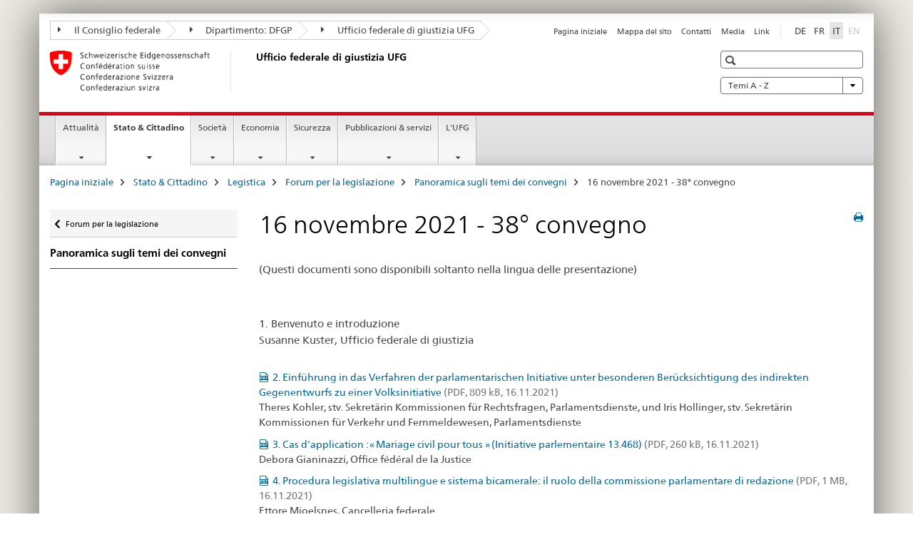

--- FILE ---
content_type: text/html;charset=utf-8
request_url: https://www.bj.admin.ch/bj/it/home/staat/legistik/rechtsetzungsforum/veranstaltungsthemen/38.html
body_size: 11364
content:

<!DOCTYPE HTML>
<!--[if lt IE 7 ]> <html lang="it" class="no-js ie6 oldie"> <![endif]-->
<!--[if IE 7 ]> <html lang="it" class="no-js ie7 oldie"> <![endif]-->
<!--[if IE 8 ]> <html lang="it" class="no-js ie8 oldie"> <![endif]-->
<!--[if IE 9 ]> <html lang="it" class="no-js ie9"> <![endif]-->
<!--[if gt IE 9 ]><!--><html lang="it" class="no-js no-ie"> <!--<![endif]-->


    
<head>
    
    


	
	
		<title>16 novembre 2021 - 38° convegno</title>
	
	


<meta charset="utf-8" />
<meta http-equiv="X-UA-Compatible" content="IE=edge" />
<meta name="viewport" content="width=device-width, initial-scale=1.0" />
<meta http-equiv="cleartype" content="on" />


	<meta name="msapplication-TileColor" content="#ffffff"/>
	<meta name="msapplication-TileImage" content="/etc/designs/core/frontend/guidelines/img/ico/mstile-144x144.png"/>
	<meta name="msapplication-config" content="/etc/designs/core/frontend/guidelines/img/ico/browserconfig.xml"/>



	
	
		
	


	<meta name="keywords" content="Articolo" />




<meta name="language" content="it" />
<meta name="author" content="Ufficio federale di giustizia " />




	<!-- current page in other languages -->
	
		<link rel="alternate" type="text/html" href="/bj/de/home/staat/legistik/rechtsetzungsforum/veranstaltungsthemen/38.html" hreflang="de" lang="de"/>
	
		<link rel="alternate" type="text/html" href="/bj/it/home/staat/legistik/rechtsetzungsforum/veranstaltungsthemen/38.html" hreflang="it" lang="it"/>
	
		<link rel="alternate" type="text/html" href="/bj/fr/home/staat/legistik/rechtsetzungsforum/veranstaltungsthemen/38.html" hreflang="fr" lang="fr"/>
	




	<meta name="twitter:card" content="summary"/>
	
	
		<meta property="og:url" content="https://www.bj.admin.ch/bj/it/home/staat/legistik/rechtsetzungsforum/veranstaltungsthemen/38.html"/>
	
	<meta property="og:type" content="article"/>
	
		<meta property="og:title" content="16 novembre 2021 - 38° convegno"/>
	
	
	






    









	<!--style type="text/css" id="antiClickjack">body{display:none !important;}</style-->
	<script type="text/javascript">

		var styleElement = document.createElement('STYLE');
		styleElement.setAttribute('id', 'antiClickjack');
		styleElement.setAttribute('type', 'text/css');
		styleElement.innerHTML = 'body {display:none !important;}';
		document.getElementsByTagName('HEAD')[0].appendChild(styleElement);

		if (self === top) {
			var antiClickjack = document.getElementById("antiClickjack");
			antiClickjack.parentNode.removeChild(antiClickjack);
		} else {
			top.location = self.location;
		}
	</script>




<script src="/etc.clientlibs/clientlibs/granite/jquery.min.js"></script>
<script src="/etc.clientlibs/clientlibs/granite/utils.min.js"></script>



	<script>
		Granite.I18n.init({
			locale: "it",
			urlPrefix: "/libs/cq/i18n/dict."
		});
	</script>



	<link rel="stylesheet" href="/etc/designs/core/frontend/guidelines.min.css" type="text/css">

	<link rel="stylesheet" href="/etc/designs/core/frontend/modules.min.css" type="text/css">

	
	<link rel="shortcut icon" href="/etc/designs/core/frontend/guidelines/img/ico/favicon.ico">
	<link rel="apple-touch-icon" sizes="57x57" href="/etc/designs/core/frontend/guidelines/img/ico/apple-touch-icon-57x57.png"/>
	<link rel="apple-touch-icon" sizes="114x114" href="/etc/designs/core/frontend/guidelines/img/ico/apple-touch-icon-114x114.png"/>
	<link rel="apple-touch-icon" sizes="72x72" href="/etc/designs/core/frontend/guidelines/img/ico/apple-touch-icon-72x72.png"/>
	<link rel="apple-touch-icon" sizes="144x144" href="/etc/designs/core/frontend/guidelines/img/ico/apple-touch-icon-144x144.png"/>
	<link rel="apple-touch-icon" sizes="60x60" href="/etc/designs/core/frontend/guidelines/img/ico/apple-touch-icon-60x60.png"/>
	<link rel="apple-touch-icon" sizes="120x120" href="/etc/designs/core/frontend/guidelines/img/ico/apple-touch-icon-120x120.png"/>
	<link rel="apple-touch-icon" sizes="76x76" href="/etc/designs/core/frontend/guidelines/img/ico/apple-touch-icon-76x76.png"/>
	<link rel="icon" type="image/png" href="/etc/designs/core/frontend/guidelines/img/ico/favicon-96x96.png" sizes="96x96"/>
	<link rel="icon" type="image/png" href="/etc/designs/core/frontend/guidelines/img/ico/favicon-16x16.png" sizes="16x16"/>
	<link rel="icon" type="image/png" href="/etc/designs/core/frontend/guidelines/img/ico/favicon-32x32.png" sizes="32x32"/>







	<!--[if lt IE 9]>
		<script src="https://cdnjs.cloudflare.com/polyfill/v2/polyfill.js?version=4.8.0"></script>
	<![endif]-->



    



    
        

	

    

</head>


    

<body class="mod mod-layout   skin-layout-template-contentpagewide" data-glossary="/bj/it/home.glossaryjs.json">

<div class="mod mod-contentpage">
<ul class="access-keys" role="navigation">
    <li><a href="/bj/it/home.html" accesskey="0">Homepage</a></li>
    
    <li><a href="#main-navigation" accesskey="1">Main navigation</a></li>
    
    
    <li><a href="#content" accesskey="2">Content area</a></li>
    
    
    <li><a href="#site-map" accesskey="3">Sitemap</a></li>
    
    
    <li><a href="#search-field" accesskey="4">Search</a></li>
    
</ul>
</div>

<!-- begin: container -->
<div class="container container-main">

    


<header style="background-size: cover; background-image:" role="banner">
	

	<div class="clearfix">
		
			


	



	<nav class="navbar treecrumb pull-left">

		
		
			<h2 class="sr-only">Ufficio federale di giustizia UFG</h2>
		

		
			
				<ul class="nav navbar-nav">
				

						

						
						<li class="dropdown">
							
							
								
									<a id="federalAdministration-dropdown" href="#" aria-label="Il Consiglio federale" class="dropdown-toggle" data-toggle="dropdown"><span class="icon icon--right"></span> Il Consiglio federale</a>
								
								
							

							
								
								<ul class="dropdown-menu" role="menu" aria-labelledby="federalAdministration-dropdown">
									
										
										<li class="dropdown-header">
											
												
													<a href="http://www.admin.ch/" aria-label="Le autorità federali della Confederazione Svizzera" target="_blank" title="">Le autorità federali della Confederazione Svizzera</a>
												
												
											

											
											
												
													<ul>
														<li>
															
																
																
																
																	<a href="http://www.bk.admin.ch/" aria-label="CaF: Cancelleria federale" target="_blank" title=""> CaF: Cancelleria federale</a>
																
															
														</li>
													</ul>
												
											
												
													<ul>
														<li>
															
																
																
																
																	<a href="http://www.eda.admin.ch/" aria-label="DFAE: Dipartimento federale degli affari esteri" target="_blank" title=""> DFAE: Dipartimento federale degli affari esteri</a>
																
															
														</li>
													</ul>
												
											
												
													<ul>
														<li>
															
																
																
																
																	<a href="http://www.edi.admin.ch/" aria-label="DFI: Dipartimento federale dell&#39;interno" target="_blank" title=""> DFI: Dipartimento federale dell&#39;interno</a>
																
															
														</li>
													</ul>
												
											
												
													<ul>
														<li>
															
																
																
																
																	<a href="http://www.ejpd.admin.ch/" aria-label="DFGP: Dipartimento federale di giustizia e polizia" target="_blank" title=""> DFGP: Dipartimento federale di giustizia e polizia</a>
																
															
														</li>
													</ul>
												
											
												
													<ul>
														<li>
															
																
																
																
																	<a href="http://www.vbs.admin.ch/" aria-label="DDPS: Dipartimento federale della difesa, della protezione della popolazione e dello sport" target="_blank" title=""> DDPS: Dipartimento federale della difesa, della protezione della popolazione e dello sport</a>
																
															
														</li>
													</ul>
												
											
												
													<ul>
														<li>
															
																
																
																
																	<a href="http://www.efd.admin.ch/" aria-label="DFF: Dipartimento federale delle finanze" target="_blank" title=""> DFF: Dipartimento federale delle finanze</a>
																
															
														</li>
													</ul>
												
											
												
													<ul>
														<li>
															
																
																
																
																	<a href="https://www.wbf.admin.ch/" aria-label="DEFR: Dipartimento federale dell&#39;economia, della formazione e della ricerca" target="_blank" title=""> DEFR: Dipartimento federale dell&#39;economia, della formazione e della ricerca</a>
																
															
														</li>
													</ul>
												
											
												
													<ul>
														<li>
															
																
																
																
																	<a href="http://www.uvek.admin.ch/" aria-label="DATEC: Dipartimento federale dell&#39;ambiente, dei trasporti, dell&#39;energia e delle comunicazioni" target="_blank" title=""> DATEC: Dipartimento federale dell&#39;ambiente, dei trasporti, dell&#39;energia e delle comunicazioni</a>
																
															
														</li>
													</ul>
												
											
										</li>
									
								</ul>
							
						</li>
					

						

						
						<li class="dropdown">
							
							
								
									<a id="departement-dropdown" href="#" aria-label="Dipartimento: DFGP" class="dropdown-toggle" data-toggle="dropdown"><span class="icon icon--right"></span> Dipartimento: DFGP</a>
								
								
							

							
								
								<ul class="dropdown-menu" role="menu" aria-labelledby="departement-dropdown">
									
										
										<li class="dropdown-header">
											
												
													<a href="http://www.ejpd.admin.ch/" aria-label="DFGP: Dipartimento federale di giustizia e polizia" target="_blank" title="">DFGP: Dipartimento federale di giustizia e polizia</a>
												
												
											

											
											
												
													<ul>
														<li>
															
																
																
																
																	<a href="/bj/it/home.html" aria-label="UFG: Ufficio federale di giustizia" data-skipextcss="true" target="_blank"> UFG: Ufficio federale di giustizia</a>
																
															
														</li>
													</ul>
												
											
												
													<ul>
														<li>
															
																
																
																
																	<a href="http://www.fedpol.admin.ch/content/fedpol/it/home.html" aria-label="fedpol: Ufficio federale di polizia" target="_blank" title=""> fedpol: Ufficio federale di polizia</a>
																
															
														</li>
													</ul>
												
											
												
													<ul>
														<li>
															
																
																
																
																	<a href="https://www.sem.admin.ch/sem/it/home.html" aria-label="SEM: Segreteria di Stato della migrazione" target="_blank" title=""> SEM: Segreteria di Stato della migrazione</a>
																
															
														</li>
													</ul>
												
											
												
													<ul>
														<li>
															
																
																
																
																	<a href="http://www.esbk.admin.ch/content/esbk/it/home.html" aria-label="CFCG: Commissione federale delle case da gioco" target="_blank" title=""> CFCG: Commissione federale delle case da gioco</a>
																
															
														</li>
													</ul>
												
											
												
													<ul>
														<li>
															
																
																
																
																	<a href="http://www.eschk.admin.ch/content/eschk/it/home.html" aria-label="CAF: Commissione arbitrale federale per la gestione dei diritti d&#39;autore e dei diritti affini" target="_blank" title=""> CAF: Commissione arbitrale federale per la gestione dei diritti d&#39;autore e dei diritti affini</a>
																
															
														</li>
													</ul>
												
											
												
													<ul>
														<li>
															
																
																
																
																	<a href="http://www.nkvf.admin.ch/content/nkvf/it/home.html" aria-label="CNPT: Commissione nazionale per la prevenzione della tortura" target="_blank" title=""> CNPT: Commissione nazionale per la prevenzione della tortura</a>
																
															
														</li>
													</ul>
												
											
												
													<ul>
														<li>
															
																
																
																
																	<a href="http://www.ipi.ch/it.html" aria-label="IPI: Instituto Federale della Proprietà Intellettuale" target="_blank" title=""> IPI: Instituto Federale della Proprietà Intellettuale</a>
																
															
														</li>
													</ul>
												
											
												
													<ul>
														<li>
															
																
																
																
																	<a href="http://www.isdc.ch/it/" aria-label="ISDC: Istituto svizzero di diritto comparato" target="_blank" title=""> ISDC: Istituto svizzero di diritto comparato</a>
																
															
														</li>
													</ul>
												
											
												
													<ul>
														<li>
															
																
																
																
																	<a href="http://www.metas.ch/" aria-label="METAS: Istituto federale di metrologia" target="_blank" title=""> METAS: Istituto federale di metrologia</a>
																
															
														</li>
													</ul>
												
											
												
													<ul>
														<li>
															
																
																
																
																	<a href="https://www.rab-asr.ch/" aria-label="ASR: Autorità federale di sorveglianza dei revisori" target="_blank" title=""> ASR: Autorità federale di sorveglianza dei revisori</a>
																
															
														</li>
													</ul>
												
											
												
													<ul>
														<li>
															
																
																
																
																	<a href="http://www.isc-ejpd.admin.ch/content/isc/it/home.html" aria-label="CSI-DFGP: Centro servizi informatici" target="_blank" title=""> CSI-DFGP: Centro servizi informatici</a>
																
															
														</li>
													</ul>
												
											
												
													<ul>
														<li>
															
																
																
																
																	<a href="https://www.li.admin.ch/it/index.html" aria-label="Servizio Sorveglianza della corrispondenza postale e del traffico delle telecomunicazioni" target="_blank" title=""> Servizio Sorveglianza della corrispondenza postale e del traffico delle telecomunicazioni</a>
																
															
														</li>
													</ul>
												
											
										</li>
									
								</ul>
							
						</li>
					

						

						
						<li class="dropdown">
							
							
								
								
									<a id="federalOffice-dropdown" href="#" aria-label="Ufficio federale di giustizia UFG" class="dropdown-toggle"><span class="icon icon--right"></span> Ufficio federale di giustizia UFG</a>
								
							

							
						</li>
					
				</ul>
			
			
		
	</nav>




		

		
<!-- begin: metanav -->
<section class="nav-services clearfix">
	
	
		


	
	<h2>16 novembre 2021 - 38° convegno</h2>

	

		
		

		<nav class="nav-lang">
			<ul>
				
					<li>
						
							
							
								<a href="/bj/de/home/staat/legistik/rechtsetzungsforum/veranstaltungsthemen/38.html" lang="de" title="tedesco" aria-label="tedesco">DE</a>
							
							
						
					</li>
				
					<li>
						
							
							
								<a href="/bj/fr/home/staat/legistik/rechtsetzungsforum/veranstaltungsthemen/38.html" lang="fr" title="francese" aria-label="francese">FR</a>
							
							
						
					</li>
				
					<li>
						
							
								<a class="active" lang="it" title="italiano selected" aria-label="italiano selected">IT</a>
							
							
							
						
					</li>
				
					<li>
						
							
							
							
								<a class="disabled" lang="en" title="inglese" aria-label="inglese">EN<span class="sr-only">disabled</span></a>
							
						
					</li>
				
			</ul>
		</nav>

	


		
		

    
        
            
            

                
                <h2 class="sr-only">Service navigation</h2>

                <nav class="nav-service">
                    <ul>
                        
                        
                            <li><a href="/bj/it/home.html" title="Pagina iniziale" aria-label="Pagina iniziale" data-skipextcss="true">Pagina iniziale</a></li>
                        
                            <li><a href="/bj/it/home/sitemap.html" title="Mappa del sito" aria-label="Mappa del sito" data-skipextcss="true">Mappa del sito</a></li>
                        
                            <li><a href="/bj/it/home/das-bj/kontakt.html" title="Contatti" aria-label="Contatti" data-skipextcss="true">Contatti</a></li>
                        
                            <li><a href="/bj/it/home/das-bj/kontakt/medienstelle.html" title="Media" aria-label="Media" data-skipextcss="true">Media</a></li>
                        
                            <li><a href="/bj/it/home/das-bj/links.html" title="Link" aria-label="Link" data-skipextcss="true">Link</a></li>
                        
                    </ul>
                </nav>

            
        
    


	
	
</section>
<!-- end: metanav -->

	</div>

	
		

	
	
		
<div class="mod mod-logo">
    
        
        
            
                <a href="/bj/it/home.html" class="brand  hidden-xs" id="logo" title="Pagina iniziale" aria-label="Pagina iniziale">
                    
                        
                            <img src="/bj/it/_jcr_content/logo/image.imagespooler.png/1591345453122/logo.png" alt="Ufficio federale di giustizia UFG"/>
                        
                        
                    
                    <h2 id="logo-desktop-departement">Ufficio federale di giustizia UFG
                    </h2>
                </a>
                
            
        
    
</div>

	


	

 	
		


	



	
	
		

<div class="mod mod-searchfield">

	
		

		
			

			<!-- begin: sitesearch desktop-->
			<div class="mod mod-searchfield global-search global-search-standard">
				<form action="/bj/it/home/suche.html" class="form-horizontal form-search pull-right">
					<h2 class="sr-only">Ricerca</h2>
					<label for="search-field" class="sr-only"></label>
					<input id="search-field" name="query" class="form-control search-field" type="text" placeholder=""/>
                    <button class="icon icon--search icon--before" tabindex="0" role="button">
                        <span class="sr-only"></span>
                    </button>
                    <button class="icon icon--close icon--after search-reset" tabindex="0" role="button"><span class="sr-only"></span></button>
					<div class="search-results">
						<div class="search-results-list"></div>
					</div>
				</form>
			</div>
			<!-- end: sitesearch desktop-->

		
	

</div>

	



	

	
		


	

<div class="mod mod-themes">
	

		<nav class="navbar yamm yamm--select ddl-to-modal">
			<h2 class="sr-only">Temi A - Z</h2>
			<ul>
				<!-- Init dropdown with the `pull-right` class if you want to have your Topics select on the right -->
				<li class="dropdown pull-right">
					<a href="#" class="dropdown-toggle" data-toggle="dropdown">
						Temi A - Z <span class="icon icon--bottom"></span>
					</a>
					<!-- begin: flyout -->
					<ul class="dropdown-menu">
						<li>
							<!-- The `yamm-content` can contain any kind of content like tab, table, list, article... -->
							<div class="yamm-content container-fluid">

								
								<div class="row">
									<div class="col-sm-12">
										<button class="yamm-close btn btn-link icon icon--after icon--close pull-right">
											Chiudi
										</button>
									</div>
								</div>

								
				                <ul class="nav nav-tabs">
				                	
				                	
				                		<li><a href="#mf_keywords_tab" data-toggle="tab" data-url="/bj/it/_jcr_content/themes.keywordsinit.html">Parole chiave</a></li>
				                	
				                	
				                </ul>

				                
				                <div class="tab-content">
								

								
								
									<div class="tab-pane" id="mf_keywords_tab"></div>
									<h2 class="sr-only visible-print-block">Parole chiave</h2>
								

								
								
								</div>
							</div>
						</li>
					</ul>
				</li>
			</ul>
		</nav>


</div>






	

 	


</header>



    


	
	
		

<div class="mod mod-mainnavigation">

	<!-- begin: mainnav -->
	<div class="nav-main yamm navbar" id="main-navigation">

		<h2 class="sr-only">
			Navigation
		</h2>

		
			


<!-- mobile mainnav buttonbar -->
 <section class="nav-mobile">
	<div class="table-row">
		<div class="nav-mobile-header">
			<div class="table-row">
				<span class="nav-mobile-logo">
					
						
						
							<img src="/etc/designs/core/frontend/guidelines/img/swiss.svg" onerror="this.onerror=null; this.src='/etc/designs/core/frontend/guidelines/img/swiss.png'" alt="Ufficio federale di giustizia "/>
						
					
				</span>
				<h2>
					<a href="/bj/it/home.html" title="Pagina iniziale" aria-label="Pagina iniziale">Ufficio federale di giustizia</a>
				</h2>
			</div>
		</div>
		<div class="table-cell dropdown">
			<a href="#" class="nav-mobile-menu dropdown-toggle" data-toggle="dropdown">
				<span class="icon icon--menu"></span>
			</a>
			<div class="drilldown dropdown-menu" role="menu">
				<div class="drilldown-container">
					<nav class="nav-page-list">
						
							<ul aria-controls="submenu">
								
									
									
										<li>
											
												
												
													<a href="/bj/it/home/aktuell.html">Attualità</a>
												
											
										</li>
									
								
							</ul>
						
							<ul aria-controls="submenu">
								
									
									
										<li>
											
												
												
													<a href="/bj/it/home/staat.html">Stato &amp; Cittadino</a>
												
											
										</li>
									
								
							</ul>
						
							<ul aria-controls="submenu">
								
									
									
										<li>
											
												
												
													<a href="/bj/it/home/gesellschaft.html">Società</a>
												
											
										</li>
									
								
							</ul>
						
							<ul aria-controls="submenu">
								
									
									
										<li>
											
												
												
													<a href="/bj/it/home/wirtschaft.html">Economia</a>
												
											
										</li>
									
								
							</ul>
						
							<ul aria-controls="submenu">
								
									
									
										<li>
											
												
												
													<a href="/bj/it/home/sicherheit.html">Sicurezza</a>
												
											
										</li>
									
								
							</ul>
						
							<ul aria-controls="submenu">
								
									
									
										<li>
											
												
												
													<a href="/bj/it/home/publiservice.html">Pubblicazioni &amp; servizi</a>
												
											
										</li>
									
								
							</ul>
						
							<ul aria-controls="submenu">
								
									
									
										<li>
											
												
												
													<a href="/bj/it/home/das-bj.html">L&#39;UFG</a>
												
											
										</li>
									
								
							</ul>
						

						<button class="yamm-close-bottom" aria-label="Chiudere">
							<span class="icon icon--top" aria-hidden="true"></span>
						</button>
					</nav>
				</div>
			</div>
		</div>
		<div class="table-cell dropdown">
			<a href="#" class="nav-mobile-menu dropdown-toggle" data-toggle="dropdown">
				<span class="icon icon--search"></span>
			</a>
			<div class="dropdown-menu" role="menu">
				
				



	
		


<div class="mod mod-searchfield">

    
        <div class="mod mod-searchfield global-search global-search-mobile">
            <form action="/bj/it/home/suche.html" class="form  mod-searchfield-mobile" role="form">
                <h2 class="sr-only">Ricerca</h2>
                <label for="search-field-phone" class="sr-only">
                    
                </label>
                <input id="search-field-phone" name="query" class="search-input form-control" type="text" placeholder=""/>
                <button class="icon icon--search icon--before" tabindex="0" role="button">
                    <span class="sr-only"></span>
                </button>
                <button class="icon icon--close icon--after search-reset" tabindex="0" role="button"><span class="sr-only"></span></button>

                <div class="search-results">
                    <div class="search-results-list"></div>
                </div>
            </form>
        </div>
    

</div>

	
	


				
			</div>
		</div>
	</div>
</section>

		

		
		<ul class="nav navbar-nav" aria-controls="submenu">

			
			

				
                
				

				<li class="dropdown yamm-fw  ">
					
						
			      		
							<a href="/bj/it/home/aktuell.html" aria-label="Attualità" class="dropdown-toggle" data-toggle="dropdown" data-url="/bj/it/home/aktuell/_jcr_content/par.html">Attualità</a>
							
							<ul class="dropdown-menu" role="menu" aria-controls="submenu">
								<li>
									<div class="yamm-content container-fluid">
										<div class="row">
											<div class="col-sm-12">
												<button class="yamm-close btn btn-link icon icon--after icon--close pull-right">Chiudere</button>
											</div>
										</div>
										<div class="row">
											<div class="col-md-12 main-column">

											</div>
										</div>
										<br><br><br>
										<button class="yamm-close-bottom" aria-label="Chiudere"><span class="icon icon--top"></span></button>
									</div>
								</li>
							</ul>
						
					
				</li>
			

				
                
				

				<li class="dropdown yamm-fw  current">
					
						
			      		
							<a href="/bj/it/home/staat.html" aria-label="Stato &amp; Cittadino" class="dropdown-toggle" data-toggle="dropdown" data-url="/bj/it/home/staat/_jcr_content/par.html">Stato &amp; Cittadino<span class="sr-only">current page</span></a>
							
							<ul class="dropdown-menu" role="menu" aria-controls="submenu">
								<li>
									<div class="yamm-content container-fluid">
										<div class="row">
											<div class="col-sm-12">
												<button class="yamm-close btn btn-link icon icon--after icon--close pull-right">Chiudere</button>
											</div>
										</div>
										<div class="row">
											<div class="col-md-12 main-column">

											</div>
										</div>
										<br><br><br>
										<button class="yamm-close-bottom" aria-label="Chiudere"><span class="icon icon--top"></span></button>
									</div>
								</li>
							</ul>
						
					
				</li>
			

				
                
				

				<li class="dropdown yamm-fw  ">
					
						
			      		
							<a href="/bj/it/home/gesellschaft.html" aria-label="Società" class="dropdown-toggle" data-toggle="dropdown" data-url="/bj/it/home/gesellschaft/_jcr_content/par.html">Società</a>
							
							<ul class="dropdown-menu" role="menu" aria-controls="submenu">
								<li>
									<div class="yamm-content container-fluid">
										<div class="row">
											<div class="col-sm-12">
												<button class="yamm-close btn btn-link icon icon--after icon--close pull-right">Chiudere</button>
											</div>
										</div>
										<div class="row">
											<div class="col-md-12 main-column">

											</div>
										</div>
										<br><br><br>
										<button class="yamm-close-bottom" aria-label="Chiudere"><span class="icon icon--top"></span></button>
									</div>
								</li>
							</ul>
						
					
				</li>
			

				
                
				

				<li class="dropdown yamm-fw  ">
					
						
			      		
							<a href="/bj/it/home/wirtschaft.html" aria-label="Economia" class="dropdown-toggle" data-toggle="dropdown" data-url="/bj/it/home/wirtschaft/_jcr_content/par.html">Economia</a>
							
							<ul class="dropdown-menu" role="menu" aria-controls="submenu">
								<li>
									<div class="yamm-content container-fluid">
										<div class="row">
											<div class="col-sm-12">
												<button class="yamm-close btn btn-link icon icon--after icon--close pull-right">Chiudere</button>
											</div>
										</div>
										<div class="row">
											<div class="col-md-12 main-column">

											</div>
										</div>
										<br><br><br>
										<button class="yamm-close-bottom" aria-label="Chiudere"><span class="icon icon--top"></span></button>
									</div>
								</li>
							</ul>
						
					
				</li>
			

				
                
				

				<li class="dropdown yamm-fw  ">
					
						
			      		
							<a href="/bj/it/home/sicherheit.html" aria-label="Sicurezza" class="dropdown-toggle" data-toggle="dropdown" data-url="/bj/it/home/sicherheit/_jcr_content/par.html">Sicurezza</a>
							
							<ul class="dropdown-menu" role="menu" aria-controls="submenu">
								<li>
									<div class="yamm-content container-fluid">
										<div class="row">
											<div class="col-sm-12">
												<button class="yamm-close btn btn-link icon icon--after icon--close pull-right">Chiudere</button>
											</div>
										</div>
										<div class="row">
											<div class="col-md-12 main-column">

											</div>
										</div>
										<br><br><br>
										<button class="yamm-close-bottom" aria-label="Chiudere"><span class="icon icon--top"></span></button>
									</div>
								</li>
							</ul>
						
					
				</li>
			

				
                
				

				<li class="dropdown yamm-fw  ">
					
						
			      		
							<a href="/bj/it/home/publiservice.html" aria-label="Pubblicazioni &amp; servizi" class="dropdown-toggle" data-toggle="dropdown" data-url="/bj/it/home/publiservice/_jcr_content/par.html">Pubblicazioni &amp; servizi</a>
							
							<ul class="dropdown-menu" role="menu" aria-controls="submenu">
								<li>
									<div class="yamm-content container-fluid">
										<div class="row">
											<div class="col-sm-12">
												<button class="yamm-close btn btn-link icon icon--after icon--close pull-right">Chiudere</button>
											</div>
										</div>
										<div class="row">
											<div class="col-md-12 main-column">

											</div>
										</div>
										<br><br><br>
										<button class="yamm-close-bottom" aria-label="Chiudere"><span class="icon icon--top"></span></button>
									</div>
								</li>
							</ul>
						
					
				</li>
			

				
                
				

				<li class="dropdown yamm-fw  ">
					
						
			      		
							<a href="/bj/it/home/das-bj.html" aria-label="L&#39;UFG" class="dropdown-toggle" data-toggle="dropdown" data-url="/bj/it/home/das-bj/_jcr_content/par.html">L&#39;UFG</a>
							
							<ul class="dropdown-menu" role="menu" aria-controls="submenu">
								<li>
									<div class="yamm-content container-fluid">
										<div class="row">
											<div class="col-sm-12">
												<button class="yamm-close btn btn-link icon icon--after icon--close pull-right">Chiudere</button>
											</div>
										</div>
										<div class="row">
											<div class="col-md-12 main-column">

											</div>
										</div>
										<br><br><br>
										<button class="yamm-close-bottom" aria-label="Chiudere"><span class="icon icon--top"></span></button>
									</div>
								</li>
							</ul>
						
					
				</li>
			
		</ul>
	</div>
</div>

	



    

<!-- begin: main -->
<div class="container-fluid hidden-xs">
	<div class="row">
		<div class="col-sm-12">
			
	


<div class="mod mod-breadcrumb">
	<h2 id="br1" class="sr-only">Breadcrumb</h2>
	<ol class="breadcrumb" role="menu" aria-labelledby="br1">
		
			<li><a href="/bj/it/home.html" title="Pagina iniziale" aria-label="Pagina iniziale">Pagina iniziale</a><span class="icon icon--greater"></span></li>
		
			<li><a href="/bj/it/home/staat.html" title="Stato &amp; Cittadino" aria-label="Stato &amp; Cittadino">Stato &amp; Cittadino</a><span class="icon icon--greater"></span></li>
		
			<li><a href="/bj/it/home/staat/legistik.html" title="Legistica" aria-label="Legistica">Legistica</a><span class="icon icon--greater"></span></li>
		
			<li><a href="/bj/it/home/staat/legistik/rechtsetzungsforum.html" title="Forum per la legislazione" aria-label="Forum per la legislazione">Forum per la legislazione</a><span class="icon icon--greater"></span></li>
		
			<li><a href="/bj/it/home/staat/legistik/rechtsetzungsforum/veranstaltungsthemen.html" title="Panoramica sugli temi dei convegni" aria-label="Panoramica sugli temi dei convegni">Panoramica sugli temi dei convegni</a><span class="icon icon--greater"></span></li>
		
		<li class="active" role="presentation">16 novembre 2021 - 38° convegno</li>
	</ol>
</div>

	
		</div>
	</div>
</div>



	
	
		<div class="container-fluid">
			

<div class="row">
	<div class="col-sm-4 col-md-3 drilldown">
		

<div class="mod mod-leftnavigation">

		<a href="#collapseSubNav" data-toggle="collapse" class="collapsed visible-xs">Unternavigation</a>
		<div class="drilldown-container">
			<nav class="nav-page-list">
				
					<a href="/bj/it/home/staat/legistik/rechtsetzungsforum.html" class="icon icon--before icon--less visible-xs">Ritornare</a>

					<a href="/bj/it/home/staat/legistik/rechtsetzungsforum.html" class="icon icon--before icon--less"><span class="sr-only">Ritornare </span>Forum per la legislazione</a>
				
				<ul>
					
						
							
							
								<li class="list-emphasis">
									<a href="/bj/it/home/staat/legistik/rechtsetzungsforum/veranstaltungsthemen.html">Panoramica sugli temi dei convegni</a>
								</li>
							
						
					

					
					
					

					
				</ul>
			</nav>
		</div>

</div>

	</div>
	<div class="col-sm-8 col-md-9 main-column main-content js-glossary-context" id="content">
    	

<div class="visible-xs visible-sm">
	<p><a href="#context-sidebar" class="icon icon--before icon--root">Navigazione</a></p>
</div>

<div class="contentHead">
	



<div class="mod mod-backtooverview">
	
</div>


	
	


	
	
		<a href="javascript:$.printPreview.printPreview()" onclick="" class="icon icon--before icon--print pull-right" title="Stampa la pagina"></a>
	




	
	

<div class="mod mod-contentpage">
    <h1 class="text-inline">16 novembre 2021 - 38° convegno</h1>
</div>

</div>	






<div class="mod mod-textimage">
    
<div class="clearfix">
    
        
        

            
                
                    
                
                
            
            
            
            <p>(Questi documenti sono disponibili soltanto nella lingua delle presentazione)<br>
&nbsp;</p>

            
        
    
</div>

</div>

<div class="mod mod-textimage">
    
<div class="clearfix">
    
        
        

            
                
                    
                
                
            
            
            
            <p>1. Benvenuto e introduzione<br>
Susanne Kuster, Ufficio federale di giustizia<br>
</p>

            
        
    
</div>

</div>



<div class="mod mod-downloadlist">
	
		
		
			



    

    
    
        
        
            <ul class="list-unstyled">

                
                    <li><a href="/dam/bj/de/data/staat/legistik/forum38/praes-kohler-hollinger-d.pdf.download.pdf/praes-kohler-hollinger-d.pdf" title="2. Einführung in das Verfahren der parlamentarischen Initiative unter besonderen Berücksichtigung des indirekten Gegenentwurfs zu einer Volksinitiative " class="icon icon--before icon--pdf">2. Einf&uuml;hrung in das Verfahren der parlamentarischen Initiative unter besonderen Ber&uuml;cksichtigung des indirekten Gegenentwurfs zu einer Volksinitiative <span class="text-dimmed"> (PDF, 809 kB, 16.11.2021)</span></a><span class='downloadinfo'>Theres Kohler, stv. Sekretärin Kommissionen für Rechtsfragen, Parlamentsdienste, und Iris Hollinger, stv. Sekretärin Kommissionen für Verkehr und Fernmeldewesen, Parlamentsdienste</span></li>
                
                    <li><a href="/dam/bj/de/data/staat/legistik/forum38/praes-gianinazzi-f.pdf.download.pdf/praes-gianinazzi-f.pdf" title="3. Cas d'application : « Mariage civil pour tous » (Initiative parlementaire 13.468)" class="icon icon--before icon--pdf">3. Cas d'application : &laquo; Mariage civil pour tous &raquo; (Initiative parlementaire 13.468)<span class="text-dimmed"> (PDF, 260 kB, 16.11.2021)</span></a><span class='downloadinfo'>Debora Gianinazzi, Office fédéral de la Justice</span></li>
                
                    <li><a href="/dam/bj/de/data/staat/legistik/forum38/praes-mjoelsnes-i.pdf.download.pdf/praes-mjoelsnes-i.pdf" title="4. Procedura legislativa multilingue e sistema bicamerale: il ruolo della commissione parlamentare di redazione" class="icon icon--before icon--pdf">4. Procedura legislativa multilingue e sistema bicamerale: il ruolo della commissione parlamentare di redazione<span class="text-dimmed"> (PDF, 1 MB, 16.11.2021)</span></a><span class='downloadinfo'>Ettore Mjoelsnes, Cancelleria federale</span></li>
                
            </ul>
        
    
    


		
	
</div>

<div class="mod mod-textimage">
    
<div class="clearfix">
    
        
        

            
                
                    
                
                
            
            
            
            <p>5. Tavola rotonda<br>
con Theres Kohler, Debora Gianinazzi, Consigliere agli Stati Hans Stöckli, Michel Besson (Ufficio federale di giustizia)<br>
</p>

            
        
    
</div>

</div>



<div class="mod mod-downloadlist">
	
		
		
			



    

    
    
        
        
            <ul class="list-unstyled">

                
                    <li><a href="/dam/bj/de/data/staat/legistik/forum38/programm-d.pdf.download.pdf/programm-d.pdf" title="6. Programm mit weiteren Infos" class="icon icon--before icon--pdf">6. Programm mit weiteren Infos<span class="text-dimmed"> (PDF, 292 kB, 16.11.2021)</span></a></li>
                
                    <li><a href="/dam/bj/de/data/staat/legistik/forum38/beitrag-leges-d.pdf.download.pdf/beitrag-leges-d.pdf" title="7. Rückblick in der Zeitschrift LeGes" class="icon icon--before icon--pdf">7. R&uuml;ckblick in der Zeitschrift LeGes<span class="text-dimmed"> (PDF, 669 kB, 16.11.2021)</span></a></li>
                
            </ul>
        
    
    


		
	
</div>



    
        
    


		






<div class="mod mod-backtooverview">
	
</div>




<div class="clearfix">
	





	
	
	
		
	






	<p class="pull-left">
		
		

		
			<small>
				<span class="text-dimmed">Ultima modifica&nbsp;15.01.2026</span>
			</small>
		
	</p>


	
	


	<p class="pull-right">
		<small>
			
				<a href="#" class="icon icon--before icon--power hidden-print">
					Inizio pagina
				</a>
			
		</small>
	</p>
 
</div>


	
		


	

	
<div class="mod mod-socialshare">
	

	<div class="social-sharing" aria-labelledby="social_share">
		<label id="social_share" class="sr-only">Social share</label>
		
			<a href="#" aria-label="Facebook" data-analytics="facebook" onclick="window.open('https://www.facebook.com/sharer/sharer.php?u='+encodeURIComponent(location.href), 'share-dialog', 'width=626,height=436'); return false;">
				<img src="/etc/designs/core/frontend/guidelines/img/FB-f-Logo__blue_29.png" width="16px" height="16px" alt="">
			</a>
		
		
		
			<a href="#" aria-label="Twitter" data-analytics="twitter" onclick="window.open('http://twitter.com/share?text='+encodeURIComponent('16 novembre 2021 - 38° convegno')+'&url='+encodeURIComponent(location.href), 'share-dialog', 'width=626,height=436'); return false;">
				<img src="/etc/designs/core/frontend/guidelines/img/Twitter_logo_blue.png" width="16px" height="16px" alt="">
			</a>
		

		
			<a href="#" aria-label="Xing" data-analytics="xing" onclick="window.open('https://www.xing.com/spi/shares/new?url='+encodeURIComponent(location.href), 'share-dialog', 'width=600,height=450'); return false;">
				<img src="/etc/designs/core/frontend/assets/img/ico-xing.png" width="16px" height="16px" alt=""/>
			</a>
		

		
			<a href="#" aria-label="LinkedIn" data-analytics="linkedin" onclick="window.open('https://www.linkedin.com/shareArticle?mini=true&url='+encodeURIComponent(location.href), 'share-dialog', 'width=600,height=450'); return false;">
				<img src="/etc/designs/core/frontend/assets/img/ico-linkedin.png" width="16px" height="16px" alt=""/>
			</a>
		
	</div>
</div>

	
	

	

    </div>

</div>

		</div>
	

<!-- end: main -->


    <span class="visible-print">https://www.bj.admin.ch/content/bj/it/home/staat/legistik/rechtsetzungsforum/veranstaltungsthemen/38.html</span>

    
<footer role="contentinfo">
	<h2 class="sr-only">Footer</h2>

  

  
	<a name="context-sidebar"></a>
  

  
  

  	

    
        
            <div class="container-fluid footer-service">
                <h3>Ufficio federale di giustizia </h3>
                <nav>
                    <ul>
                        
                        
                            <li><a href="/bj/it/home.html" title="Pagina iniziale" aria-label="Pagina iniziale">Pagina iniziale</a></li>
                        
                            <li><a href="/bj/it/home/sitemap.html" title="Mappa del sito" aria-label="Mappa del sito">Mappa del sito</a></li>
                        
                            <li><a href="/bj/it/home/das-bj/kontakt.html" title="Contatti" aria-label="Contatti">Contatti</a></li>
                        
                            <li><a href="/bj/it/home/das-bj/kontakt/medienstelle.html" title="Media" aria-label="Media">Media</a></li>
                        
                            <li><a href="/bj/it/home/das-bj/links.html" title="Link" aria-label="Link">Link</a></li>
                        
                    </ul>
                </nav>
            </div>
        
    



	

    	
			
			
				
					
<div class="site-map">
	<h2 class="sr-only">Footer</h2>

	<a href="#site-map" data-target="#site-map" data-toggle="collapse" class="site-map-toggle collapsed">Sitemap</a>

	<div class="container-fluid" id="site-map">
		<div class="col-sm-6 col-md-3">
			


<div class="mod mod-linklist">
	
	



	
		
		
			
				
					
						
					
					
				

				
					
					
						<h3>Attualità</h3>
					
				

			
			
			
				
				
					<ul class="list-unstyled">
						
							<li>
								
									
										<a href="/bj/it/home/aktuell/mm.html" title="Comunicati" aria-label="Comunicati" data-skipextcss="true">Comunicati</a>
									
									
								
							</li>
						
							<li>
								
									
										<a href="/bj/it/home/aktuell/richtigstellungen.html" title="Precisazioni" aria-label="Precisazioni" data-skipextcss="true">Precisazioni</a>
									
									
								
							</li>
						
							<li>
								
									
										<a href="/bj/it/home/aktuell/reden.html" title="Discorsi &amp; Interviste" aria-label="Discorsi &amp; Interviste" data-skipextcss="true">Discorsi &amp; Interviste</a>
									
									
								
							</li>
						
							<li>
								
									
										<a href="/bj/it/home/aktuell/veranstaltungen.html" title="Manifestazioni" aria-label="Manifestazioni" data-skipextcss="true">Manifestazioni</a>
									
									
								
							</li>
						
					</ul>
				
			
			
		
	



	
</div>

		</div>
		<div class="col-sm-6 col-md-3">
			


<div class="mod mod-linklist">
	
	



	
		
		
			
				
					
						
					
					
				

				
					
					
						<h3>Stato &amp; Cittadino</h3>
					
				

			
			
			
				
				
					<ul class="list-unstyled">
						
							<li>
								
									
										<a href="/bj/it/home/staat/legistik.html" title="Legistica" aria-label="Legistica" data-skipextcss="true">Legistica</a>
									
									
								
							</li>
						
							<li>
								
									
										<a href="/bj/it/home/staat/evaluation.html" title="Verifiche dell'efficacia/valutazioni" aria-label="Verifiche dell'efficacia/valutazioni" data-skipextcss="true">Verifiche dell'efficacia/valutazioni</a>
									
									
								
							</li>
						
							<li>
								
									
										<a href="/bj/it/home/staat/rechtsinformatik.html" title="Informatica giuridica" aria-label="Informatica giuridica" data-skipextcss="true">Informatica giuridica</a>
									
									
								
							</li>
						
							<li>
								
									
										<a href="/bj/it/home/staat/foederalismus.html" title="Federalismo" aria-label="Federalismo" data-skipextcss="true">Federalismo</a>
									
									
								
							</li>
						
							<li>
								
									
										<a href="/bj/it/home/staat/juradossier.html" title="Soluzione della questione giurassiana" aria-label="Soluzione della questione giurassiana" data-skipextcss="true">Soluzione della questione giurassiana</a>
									
									
								
							</li>
						
							<li>
								
									
										<a href="/bj/it/home/staat/europarecht.html" title="Diritto europeo" aria-label="Diritto europeo" data-skipextcss="true">Diritto europeo</a>
									
									
								
							</li>
						
							<li>
								
									
										<a href="/bj/it/home/staat/paket-schweiz-eu.html" title="Pacchetto Svizzera-UE" aria-label="Pacchetto Svizzera-UE" data-skipextcss="true">Pacchetto Svizzera-UE</a>
									
									
								
							</li>
						
							<li>
								
									
										<a href="/bj/it/home/staat/voelkerrecht.html" title="Diritto internazionale pubblico" aria-label="Diritto internazionale pubblico" data-skipextcss="true">Diritto internazionale pubblico</a>
									
									
								
							</li>
						
							<li>
								
									
										<a href="/bj/it/home/staat/menschenrechte.html" title="Diritti dell&rsquo;uomo" aria-label="Diritti dell&rsquo;uomo" data-skipextcss="true">Diritti dell&rsquo;uomo</a>
									
									
								
							</li>
						
							<li>
								
									
										<a href="/bj/it/home/staat/informationsrecht.html" title="Accesso a documenti ufficiali" aria-label="Accesso a documenti ufficiali" data-skipextcss="true">Accesso a documenti ufficiali</a>
									
									
								
							</li>
						
							<li>
								
									
										<a href="/bj/it/home/staat/religionsfragen.html" title="Questioni religiose" aria-label="Questioni religiose" data-skipextcss="true">Questioni religiose</a>
									
									
								
							</li>
						
							<li>
								
									
										<a href="/bj/it/home/staat/oeffentliches-verfahrensrecht.html" title="Diritto procedurale pubblico e organizzazione della giustizia" aria-label="Diritto procedurale pubblico e organizzazione della giustizia" data-skipextcss="true">Diritto procedurale pubblico e organizzazione della giustizia</a>
									
									
								
							</li>
						
							<li>
								
									
										<a href="/bj/it/home/staat/datenschutz.html" title="Protezione dei dati" aria-label="Protezione dei dati" data-skipextcss="true">Protezione dei dati</a>
									
									
								
							</li>
						
							<li>
								
									
										<a href="/bj/it/home/staat/coronavirus.html" title="Coronavirus e giustizia" aria-label="Coronavirus e giustizia" data-skipextcss="true">Coronavirus e giustizia</a>
									
									
								
							</li>
						
							<li>
								
									
										<a href="/bj/it/home/staat/gesetzgebung.html" title="Progetti di legislazione in corso" aria-label="Progetti di legislazione in corso" data-skipextcss="true">Progetti di legislazione in corso</a>
									
									
								
							</li>
						
					</ul>
				
			
			
		
	



	
</div>

		</div>
		<div class="col-sm-6 col-md-3">
			


<div class="mod mod-linklist">
	
	



	
		
		
			
				
					
						
					
					
				

				
					
					
						<h3>Società</h3>
					
				

			
			
			
				
				
					<ul class="list-unstyled">
						
							<li>
								
									
										<a href="/bj/it/home/gesellschaft/zivilstand.html" title="Stato civile" aria-label="Stato civile" data-skipextcss="true">Stato civile</a>
									
									
								
							</li>
						
							<li>
								
									
										<a href="/bj/it/home/gesellschaft/sonderzeichen-namen.html" title="Caratteri speciali nei nomi" aria-label="Caratteri speciali nei nomi" data-skipextcss="true">Caratteri speciali nei nomi</a>
									
									
								
							</li>
						
							<li>
								
									
										<a href="/bj/it/home/gesellschaft/adoption.html" title="Adozione internazionale" aria-label="Adozione internazionale" data-skipextcss="true">Adozione internazionale</a>
									
									
								
							</li>
						
							<li>
								
									
										<a href="/bj/it/home/gesellschaft/alimente.html" title="Obbligazioni alimentari internazionali" aria-label="Obbligazioni alimentari internazionali" data-skipextcss="true">Obbligazioni alimentari internazionali</a>
									
									
								
							</li>
						
							<li>
								
									
										<a href="/bj/it/home/gesellschaft/kindesentfuehrung.html" title="Rapimento internazionale di minori - esercizio del diritto di visita" aria-label="Rapimento internazionale di minori - esercizio del diritto di visita" data-skipextcss="true">Rapimento internazionale di minori - esercizio del diritto di visita</a>
									
									
								
							</li>
						
							<li>
								
									
										<a href="/bj/it/home/gesellschaft/kinderschutz.html" title="Protezione internazionale dei minori" aria-label="Protezione internazionale dei minori" data-skipextcss="true">Protezione internazionale dei minori</a>
									
									
								
							</li>
						
							<li>
								
									
										<a href="/bj/it/home/gesellschaft/erwachsenenschutz.html" title="Protezione internazionale degli adulti" aria-label="Protezione internazionale degli adulti" data-skipextcss="true">Protezione internazionale degli adulti</a>
									
									
								
							</li>
						
							<li>
								
									
										<a href="/bj/it/home/gesellschaft/opferhilfe.html" title="Aiuto alle vittime" aria-label="Aiuto alle vittime" data-skipextcss="true">Aiuto alle vittime</a>
									
									
								
							</li>
						
							<li>
								
									
										<a href="/bj/it/home/gesellschaft/haeusliche-gewalt.html" title="Violenza domestica" aria-label="Violenza domestica" data-skipextcss="true">Violenza domestica</a>
									
									
								
							</li>
						
							<li>
								
									
										<a href="/bj/it/home/gesellschaft/fszm.html" title="Vittime di misure coercitive a scopo assistenziale" aria-label="Vittime di misure coercitive a scopo assistenziale" data-skipextcss="true">Vittime di misure coercitive a scopo assistenziale</a>
									
									
								
							</li>
						
							<li>
								
									
										<a href="/bj/it/home/gesellschaft/gleichstellung.html" title="Parit&agrave; di genere e protezione dalla discriminazione" aria-label="Parit&agrave; di genere e protezione dalla discriminazione" data-skipextcss="true">Parit&agrave; di genere e protezione dalla discriminazione</a>
									
									
								
							</li>
						
							<li>
								
									
										<a href="/bj/it/home/gesellschaft/gesetzgebung.html" title="Progetti di legislazione in corso" aria-label="Progetti di legislazione in corso" data-skipextcss="true">Progetti di legislazione in corso</a>
									
									
								
							</li>
						
					</ul>
				
			
			
		
	



	
</div>

		</div>
		<div class="col-sm-6 col-md-3">
			


<div class="mod mod-linklist">
	
	



	
		
		
			
				
					
						
					
					
				

				
					
					
						<h3>Economia</h3>
					
				

			
			
			
				
				
					<ul class="list-unstyled">
						
							<li>
								
									
										<a href="/bj/it/home/wirtschaft/handelsregister.html" title="Registro di commercio, Zefix&reg; e Regix" aria-label="Registro di commercio, Zefix&reg; e Regix" data-skipextcss="true">Registro di commercio, Zefix&reg; e Regix</a>
									
									
								
							</li>
						
							<li>
								
									
										<a href="/bj/it/home/wirtschaft/schkg.html" title="Esecuzione e fallimento" aria-label="Esecuzione e fallimento" data-skipextcss="true">Esecuzione e fallimento</a>
									
									
								
							</li>
						
							<li>
								
									
										<a href="/bj/it/home/wirtschaft/grundbuch.html" title="Registro fondiario e registro del naviglio" aria-label="Registro fondiario e registro del naviglio" data-skipextcss="true">Registro fondiario e registro del naviglio</a>
									
									
								
							</li>
						
							<li>
								
									
										<a href="/bj/it/home/wirtschaft/agrarrecht.html" title="Diritto agrario" aria-label="Diritto agrario" data-skipextcss="true">Diritto agrario</a>
									
									
								
							</li>
						
							<li>
								
									
										<a href="/bj/it/home/wirtschaft/grundstueckerwerb.html" title="Acquisto di fondi da parte di persone all'estero" aria-label="Acquisto di fondi da parte di persone all'estero" data-skipextcss="true">Acquisto di fondi da parte di persone all'estero</a>
									
									
								
							</li>
						
							<li>
								
									
										<a href="/bj/it/home/wirtschaft/privatrecht.html" title="Diritto internazionale privato" aria-label="Diritto internazionale privato" data-skipextcss="true">Diritto internazionale privato</a>
									
									
								
							</li>
						
							<li>
								
									
										<a href="/bj/it/home/wirtschaft/fallubs.html" title="Caso UBS" aria-label="Caso UBS" data-skipextcss="true">Caso UBS</a>
									
									
								
							</li>
						
							<li>
								
									
										<a href="/bj/it/home/wirtschaft/geldspiele.html" title="Giochi in denaro" aria-label="Giochi in denaro" data-skipextcss="true">Giochi in denaro</a>
									
									
								
							</li>
						
							<li>
								
									
										<a href="/bj/it/home/wirtschaft/e-beurkundungen.html" title="Digitalizzazione degli atti pubblici" aria-label="Digitalizzazione degli atti pubblici" data-skipextcss="true">Digitalizzazione degli atti pubblici</a>
									
									
								
							</li>
						
							<li>
								
									
										<a href="/bj/it/home/wirtschaft/beurkundungsverfahren.html" title="Procedura dell&rsquo;atto pubblico unitaria in Svizzera" aria-label="Procedura dell&rsquo;atto pubblico unitaria in Svizzera" data-skipextcss="true">Procedura dell&rsquo;atto pubblico unitaria in Svizzera</a>
									
									
								
							</li>
						
							<li>
								
									
										<a href="/bj/it/home/wirtschaft/anwaltsrecht.html" title="Legge sugli avvocati" aria-label="Legge sugli avvocati" data-skipextcss="true">Legge sugli avvocati</a>
									
									
								
							</li>
						
							<li>
								
									
										<a href="/bj/it/home/wirtschaft/gesetzgebung.html" title="Progetti di legislazione in corso" aria-label="Progetti di legislazione in corso" data-skipextcss="true">Progetti di legislazione in corso</a>
									
									
								
							</li>
						
					</ul>
				
			
			
		
	



	
</div>

		</div>
		<div class="col-sm-6 col-md-3">
			


<div class="mod mod-linklist">
	
	



	
		
		
			
				
					
						
					
					
				

				
					
					
						<h3>Sicurezza</h3>
					
				

			
			
			
				
				
					<ul class="list-unstyled">
						
							<li>
								
									
										<a href="/bj/it/home/sicherheit/rechtshilfe.html" title="Assistenza giudiziaria internazionale" aria-label="Assistenza giudiziaria internazionale" data-skipextcss="true">Assistenza giudiziaria internazionale</a>
									
									
								
							</li>
						
							<li>
								
									
										<a href="/bj/it/home/sicherheit/smv.html" title="Esecuzione delle pene e delle misure" aria-label="Esecuzione delle pene e delle misure" data-skipextcss="true">Esecuzione delle pene e delle misure</a>
									
									
								
							</li>
						
							<li>
								
									
										<a href="/bj/it/home/sicherheit/schengen-dublin.html" title="Schengen/Dublino" aria-label="Schengen/Dublino" data-skipextcss="true">Schengen/Dublino</a>
									
									
								
							</li>
						
							<li>
								
									
										<a href="/bj/it/home/sicherheit/greco.html" title="Corruzione (GRECO)" aria-label="Corruzione (GRECO)" data-skipextcss="true">Corruzione (GRECO)</a>
									
									
								
							</li>
						
							<li>
								
									
										<a href="/bj/it/home/sicherheit/gesetzgebung.html" title="Progetti di legislazione in corso" aria-label="Progetti di legislazione in corso" data-skipextcss="true">Progetti di legislazione in corso</a>
									
									
								
							</li>
						
					</ul>
				
			
			
		
	



	
</div>

		</div>
		<div class="col-sm-6 col-md-3">
			


<div class="mod mod-linklist">
	
	



	
		
		
			
				
					
						
					
					
				

				
					
					
						<h3>Pubblicazioni &amp; servizi</h3>
					
				

			
			
			
				
				
					<ul class="list-unstyled">
						
							<li>
								
									
										<a href="/bj/it/home/publiservice/publikationen.html" title="Rapporti, perizie e decisioni" aria-label="Rapporti, perizie e decisioni" data-skipextcss="true">Rapporti, perizie e decisioni</a>
									
									
								
							</li>
						
							<li>
								
									
										<a href="/bj/it/home/publiservice/strafregister.html" title="Casellario giudiziale" aria-label="Casellario giudiziale" data-skipextcss="true">Casellario giudiziale</a>
									
									
								
							</li>
						
							<li>
								
									
										<a href="/bj/it/home/publiservice/zivilprozessrecht.html" title="Diritto processuale civile" aria-label="Diritto processuale civile" data-skipextcss="true">Diritto processuale civile</a>
									
									
								
							</li>
						
							<li>
								
									
										<a href="/bj/it/home/publiservice/e-rechnungen.html" title="e-fattura" aria-label="e-fattura" data-skipextcss="true">e-fattura</a>
									
									
								
							</li>
						
					</ul>
				
			
			
		
	



	
</div>

		</div>
		<div class="col-sm-6 col-md-3">
			


<div class="mod mod-linklist">
	
	



	
		
		
			
				
					
						
					
					
				

				
					
					
						<h3>L&#39;UFG</h3>
					
				

			
			
			
				
				
					<ul class="list-unstyled">
						
							<li>
								
									
										<a href="/bj/it/home/das-bj/amt.html" title="L'Ufficio" aria-label="L'Ufficio" data-skipextcss="true">L'Ufficio</a>
									
									
								
							</li>
						
							<li>
								
									
										<a href="/bj/it/home/das-bj/direktor.html" title="Il direttore" aria-label="Il direttore" data-skipextcss="true">Il direttore</a>
									
									
								
							</li>
						
							<li>
								
									
										<a href="/bj/it/home/das-bj/auftrag.html" title="Mandato" aria-label="Mandato" data-skipextcss="true">Mandato</a>
									
									
								
							</li>
						
							<li>
								
									
										<a href="/bj/it/home/das-bj/organisation.html" title="Organizzazione" aria-label="Organizzazione" data-skipextcss="true">Organizzazione</a>
									
									
								
							</li>
						
							<li>
								
									
										<a href="/bj/it/home/das-bj/rechtsgrundlagen.html" title="Basi legali" aria-label="Basi legali" data-skipextcss="true">Basi legali</a>
									
									
								
							</li>
						
							<li>
								
									
										<a href="/bj/it/home/das-bj/stellenangebot.html" title="Offerte d'impiego" aria-label="Offerte d'impiego" data-skipextcss="true">Offerte d'impiego</a>
									
									
								
							</li>
						
							<li>
								
									
										<a href="/bj/it/home/das-bj/kontakt.html" title="Contatto" aria-label="Contatto" data-skipextcss="true">Contatto</a>
									
									
								
							</li>
						
							<li>
								
									
										<a href="/bj/it/home/das-bj/links.html" title="Link" aria-label="Link" data-skipextcss="true">Link</a>
									
									
								
							</li>
						
					</ul>
				
			
			
		
	



	
</div>

		</div>
		<div class="col-sm-6 col-md-3">
			


<div class="mod mod-linklist">
	
	



	
		
		
			
			
			
				
					
				
				
			
			
		
	



	
</div>

		</div>
	</div>
</div>
				
			
		
    


  	<div class="container-fluid">
  		
	


	
		
			
				<h3>Restare al corrente</h3>
			

			<nav class="links-social" aria-labelledby="social_media">
				<label id="social_media" class="sr-only">Social media links</label>
				<ul>
					
						<li><a href="https://www.linkedin.com/company/bundesamtfuerjustiz" class="icon icon--before  icon icon--before fa fa-linkedin" aria-label="LinkedIn" target="_blank" title="">LinkedIn</a></li>
					
						<li><a href="http://d-nsbc-p.admin.ch/NSBSubscriber/feeds/rss?lang=it&org-nr=403&topic=&keyword=&offer-nr=&catalogueElement=&kind=M&start_date=&end_date=" class="icon icon--before  icon icon--before icon--rss" aria-label="RSS" target="_blank" title="">RSS</a></li>
					
				</ul>
			</nav>
		
		
	



		
	

<div class="mod mod-cobranding">
    
        
            
        
        
    
</div>




  		<!-- begin: logo phone -->
		
			
			

	
		
<div class="mod mod-logo">
	
	
		
			<hr class="footer-line visible-xs">
			<img src="/bj/it/_jcr_content/logo/image.imagespooler.png/1591345453122/logo.png" class="visible-xs" alt="Ufficio federale di giustizia UFG"/>
		
		
	
	
</div>
	
	


			
		
	 	<!-- end: logo phone -->
  	</div>

    

<div class="footer-address">
	

	<span class="hidden-xs">Ufficio federale di giustizia </span>


	

	
		
			<nav class="pull-right">
				<ul>
					
						<li><a href="https://www.admin.ch/gov/it/pagina-iniziale/basi-legali.html" target="_blank" aria-label="Basi legali" title="">Basi legali</a></li>
					
				</ul>
			</nav>
		
		
	


</div>


  
  

</footer>        


    <div class="modal" id="nav_modal_rnd">
        <!-- modal -->
    </div>

</div>
<!-- end: container -->



<script src="/etc.clientlibs/clientlibs/granite/jquery/granite/csrf.min.js"></script>
<script src="/etc/clientlibs/granite/jquery/granite/csrf.min.js"></script>



	<script type="text/javascript" src="/etc/designs/core/frontend/modules.js"></script>





	





	<!-- [base64] -->





 
	




	<!-- Matomo -->
<script type="text/javascript">
  var _paq = window._paq || [];
  /* tracker methods like "setCustomDimension" should be called before "trackPageView" */
  _paq.push(['trackPageView']);
  _paq.push(['enableLinkTracking']);
  (function() {
    var u="https://analytics.bit.admin.ch/";
    _paq.push(['setTrackerUrl', u+'matomo.php']);
    _paq.push(['setSiteId', '117']);
    var d=document, g=d.createElement('script'), s=d.getElementsByTagName('script')[0];
    g.type='text/javascript'; g.async=true; g.defer=true; g.src=u+'matomo.js'; s.parentNode.insertBefore(g,s);
  })();
</script>
<!-- End Matomo Code -->





</body>

    

</html>
